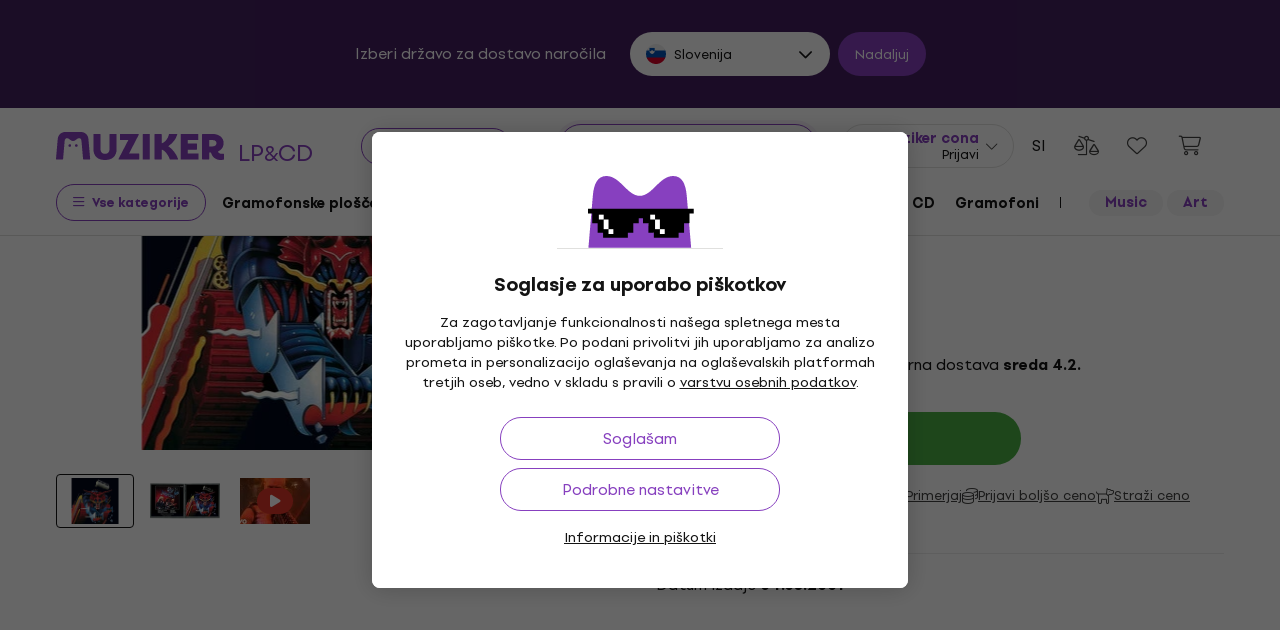

--- FILE ---
content_type: image/svg+xml
request_url: https://muzikercdn.com/assets/rate-star-c156c9282d7613ed697f2be7181f578d4c528315680d23824ec6c0f86cdd66ae.svg
body_size: 8865
content:
<svg width="371" height="740" viewBox="0 0 371 740" fill="none" xmlns="http://www.w3.org/2000/svg">
<rect width="370" height="740" transform="translate(1)" fill="white"/>
<path d="M43.4675 19.3082L60.4602 21.8036C61.8861 22.0413 63.0744 22.9919 63.5497 24.4179C64.0251 25.725 63.6686 27.2698 62.5991 28.2204L50.2408 40.4599L53.2116 57.809C53.4492 59.235 52.8551 60.6609 51.6668 61.4927C50.4785 62.4434 48.9337 62.4434 47.6266 61.8492L32.4164 53.65L17.0873 61.8492C15.899 62.4434 14.2354 62.4434 13.166 61.4927C11.9777 60.6609 11.3835 59.235 11.6212 57.809L14.4731 40.4599L2.1148 28.2204C1.04533 27.2698 0.688843 25.725 1.16416 24.4179C1.63948 22.9919 2.82778 22.0413 4.25373 21.8036L21.3652 19.3082L28.9703 3.50386C29.5645 2.19673 30.8716 1.36493 32.4164 1.36493C33.8423 1.36493 35.1494 2.19673 35.7436 3.50386L43.4675 19.3082Z" fill="#B8B7B6"/>
<path d="M120.208 19.3082L137.201 21.8036C138.627 22.0413 139.815 22.9919 140.291 24.4179C140.766 25.725 140.409 27.2698 139.34 28.2204L126.982 40.4599L129.952 57.809C130.19 59.235 129.596 60.6609 128.408 61.4927C127.219 62.4434 125.675 62.4434 124.367 61.8492L109.157 53.65L93.8282 61.8492C92.6399 62.4434 90.9763 62.4434 89.9068 61.4927C88.7185 60.6609 88.1244 59.235 88.362 57.809L91.2139 40.4599L78.8556 28.2204C77.7862 27.2698 77.4297 25.725 77.905 24.4179C78.3803 22.9919 79.5686 22.0413 80.9946 21.8036L98.1061 19.3082L105.711 3.50386C106.305 2.19673 107.612 1.36493 109.157 1.36493C110.583 1.36493 111.89 2.19673 112.484 3.50386L120.208 19.3082Z" fill="#B8B7B6"/>
<path d="M196.949 19.3082L213.942 21.8036C215.368 22.0413 216.556 22.9919 217.031 24.4179C217.507 25.725 217.15 27.2698 216.081 28.2204L203.723 40.4599L206.693 57.809C206.931 59.235 206.337 60.6609 205.148 61.4927C203.96 62.4434 202.415 62.4434 201.108 61.8492L185.898 53.65L170.569 61.8492C169.381 62.4434 167.717 62.4434 166.648 61.4927C165.459 60.6609 164.865 59.235 165.103 57.809L167.955 40.4599L155.596 28.2204C154.527 27.2698 154.171 25.725 154.646 24.4179C155.121 22.9919 156.309 22.0413 157.735 21.8036L174.847 19.3082L182.452 3.50386C183.046 2.19673 184.353 1.36493 185.898 1.36493C187.324 1.36493 188.631 2.19673 189.225 3.50386L196.949 19.3082Z" fill="#B8B7B6"/>
<path d="M273.69 19.3082L290.682 21.8036C292.108 22.0413 293.297 22.9919 293.772 24.4179C294.247 25.725 293.891 27.2698 292.821 28.2204L280.463 40.4599L283.434 57.809C283.672 59.235 283.077 60.6609 281.889 61.4927C280.701 62.4434 279.156 62.4434 277.849 61.8492L262.639 53.65L247.31 61.8492C246.121 62.4434 244.458 62.4434 243.388 61.4927C242.2 60.6609 241.606 59.235 241.843 57.809L244.695 40.4599L232.337 28.2204C231.268 27.2698 230.911 25.725 231.386 24.4179C231.862 22.9919 233.05 22.0413 234.476 21.8036L251.587 19.3082L259.193 3.50386C259.787 2.19673 261.094 1.36493 262.639 1.36493C264.065 1.36493 265.372 2.19673 265.966 3.50386L273.69 19.3082Z" fill="#B8B7B6"/>
<path d="M350.431 19.3082L367.423 21.8036C368.849 22.0413 370.038 22.9919 370.513 24.4179C370.988 25.725 370.632 27.2698 369.562 28.2204L357.204 40.4599L360.175 57.809C360.412 59.235 359.818 60.6609 358.63 61.4927C357.442 62.4434 355.897 62.4434 354.59 61.8492L339.379 53.65L324.05 61.8492C322.862 62.4434 321.199 62.4434 320.129 61.4927C318.941 60.6609 318.347 59.235 318.584 57.809L321.436 40.4599L309.078 28.2204C308.008 27.2698 307.652 25.725 308.127 24.4179C308.603 22.9919 309.791 22.0413 311.217 21.8036L328.328 19.3082L335.933 3.50386C336.528 2.19673 337.835 1.36493 339.379 1.36493C340.805 1.36493 342.113 2.19673 342.707 3.50386L350.431 19.3082Z" fill="#B8B7B6"/>
<path d="M43.4675 86.8082L60.4602 89.3036C61.8861 89.5413 63.0744 90.4919 63.5497 91.9179C64.0251 93.225 63.6686 94.7698 62.5991 95.7204L50.2408 107.96L53.2116 125.309C53.4492 126.735 52.8551 128.161 51.6668 128.993C50.4785 129.943 48.9337 129.943 47.6266 129.349L32.4164 121.15L17.0873 129.349C15.899 129.943 14.2354 129.943 13.166 128.993C11.9777 128.161 11.3835 126.735 11.6212 125.309L14.4731 107.96L2.1148 95.7204C1.04533 94.7698 0.688843 93.225 1.16416 91.9179C1.63948 90.4919 2.82778 89.5413 4.25373 89.3036L21.3652 86.8082L28.9703 71.0039C29.5645 69.6967 30.8716 68.8649 32.4164 68.8649C33.8423 68.8649 35.1494 69.6967 35.7436 71.0039L43.4675 86.8082Z" fill="#B8B7B6"/>
<path d="M32.4164 121.15L17.0873 129.349C15.899 129.943 14.2354 129.943 13.166 128.993C11.9777 128.161 11.3835 126.735 11.6212 125.309L14.4731 107.96L2.1148 95.7204C1.04533 94.7698 0.688843 93.225 1.16416 91.9179C1.63948 90.4919 2.82778 89.5413 4.25373 89.3036L21.3652 86.8082L28.9703 71.0039C29.5645 69.6967 30.8716 68.9838 32.2975 68.8649L32.4164 121.15ZM49.6467 129.706C49.5278 129.825 49.409 129.825 49.1713 129.706H49.6467Z" fill="#ecc600"/>
<path d="M120.208 86.8082L137.201 89.3036C138.627 89.5413 139.815 90.4919 140.291 91.9179C140.766 93.225 140.409 94.7698 139.34 95.7204L126.982 107.96L129.952 125.309C130.19 126.735 129.596 128.161 128.408 128.993C127.219 129.943 125.675 129.943 124.367 129.349L109.157 121.15L93.8282 129.349C92.6399 129.943 90.9763 129.943 89.9068 128.993C88.7185 128.161 88.1244 126.735 88.362 125.309L91.2139 107.96L78.8556 95.7204C77.7862 94.7698 77.4297 93.225 77.905 91.9179C78.3803 90.4919 79.5686 89.5413 80.9946 89.3036L98.1061 86.8082L105.711 71.0039C106.305 69.6967 107.612 68.8649 109.157 68.8649C110.583 68.8649 111.89 69.6967 112.484 71.0039L120.208 86.8082Z" fill="#B8B7B6"/>
<path d="M196.949 86.8082L213.942 89.3036C215.368 89.5413 216.556 90.4919 217.031 91.9179C217.507 93.225 217.15 94.7698 216.081 95.7204L203.723 107.96L206.693 125.309C206.931 126.735 206.337 128.161 205.148 128.993C203.96 129.943 202.415 129.943 201.108 129.349L185.898 121.15L170.569 129.349C169.381 129.943 167.717 129.943 166.648 128.993C165.459 128.161 164.865 126.735 165.103 125.309L167.955 107.96L155.596 95.7204C154.527 94.7698 154.171 93.225 154.646 91.9179C155.121 90.4919 156.309 89.5413 157.735 89.3036L174.847 86.8082L182.452 71.0039C183.046 69.6967 184.353 68.8649 185.898 68.8649C187.324 68.8649 188.631 69.6967 189.225 71.0039L196.949 86.8082Z" fill="#B8B7B6"/>
<path d="M273.69 86.8082L290.682 89.3036C292.108 89.5413 293.297 90.4919 293.772 91.9179C294.247 93.225 293.891 94.7698 292.821 95.7204L280.463 107.96L283.434 125.309C283.672 126.735 283.077 128.161 281.889 128.993C280.701 129.943 279.156 129.943 277.849 129.349L262.639 121.15L247.31 129.349C246.121 129.943 244.458 129.943 243.388 128.993C242.2 128.161 241.606 126.735 241.843 125.309L244.695 107.96L232.337 95.7204C231.268 94.7698 230.911 93.225 231.386 91.9179C231.862 90.4919 233.05 89.5413 234.476 89.3036L251.587 86.8082L259.193 71.0039C259.787 69.6967 261.094 68.8649 262.639 68.8649C264.065 68.8649 265.372 69.6967 265.966 71.0039L273.69 86.8082Z" fill="#B8B7B6"/>
<path d="M350.431 86.8082L367.423 89.3036C368.849 89.5413 370.038 90.4919 370.513 91.9179C370.988 93.225 370.632 94.7698 369.562 95.7204L357.204 107.96L360.175 125.309C360.412 126.735 359.818 128.161 358.63 128.993C357.442 129.943 355.897 129.943 354.59 129.349L339.379 121.15L324.05 129.349C322.862 129.943 321.199 129.943 320.129 128.993C318.941 128.161 318.347 126.735 318.584 125.309L321.436 107.96L309.078 95.7204C308.008 94.7698 307.652 93.225 308.127 91.9179C308.603 90.4919 309.791 89.5413 311.217 89.3036L328.328 86.8082L335.933 71.0039C336.528 69.6967 337.835 68.8649 339.379 68.8649C340.805 68.8649 342.113 69.6967 342.707 71.0039L350.431 86.8082Z" fill="#B8B7B6"/>
<path d="M43.4675 154.308L60.4602 156.804C61.8861 157.041 63.0744 157.992 63.5497 159.418C64.0251 160.725 63.6686 162.27 62.5991 163.22L50.2408 175.46L53.2116 192.809C53.4492 194.235 52.8551 195.661 51.6668 196.493C50.4785 197.443 48.9337 197.443 47.6266 196.849L32.4164 188.65L17.0873 196.849C15.899 197.443 14.2354 197.443 13.166 196.493C11.9777 195.661 11.3835 194.235 11.6212 192.809L14.4731 175.46L2.1148 163.22C1.04533 162.27 0.688843 160.725 1.16416 159.418C1.63948 157.992 2.82778 157.041 4.25373 156.804L21.3652 154.308L28.9703 138.504C29.5645 137.197 30.8716 136.365 32.4164 136.365C33.8423 136.365 35.1494 137.197 35.7436 138.504L43.4675 154.308Z" fill="#ecc600"/>
<path d="M120.208 154.308L137.201 156.804C138.627 157.041 139.815 157.992 140.291 159.418C140.766 160.725 140.409 162.27 139.34 163.22L126.982 175.46L129.952 192.809C130.19 194.235 129.596 195.661 128.408 196.493C127.219 197.443 125.675 197.443 124.367 196.849L109.157 188.65L93.8282 196.849C92.6399 197.443 90.9763 197.443 89.9068 196.493C88.7185 195.661 88.1244 194.235 88.362 192.809L91.2139 175.46L78.8556 163.22C77.7862 162.27 77.4297 160.725 77.905 159.418C78.3803 157.992 79.5686 157.041 80.9946 156.804L98.1061 154.308L105.711 138.504C106.305 137.197 107.612 136.365 109.157 136.365C110.583 136.365 111.89 137.197 112.484 138.504L120.208 154.308Z" fill="#B8B7B6"/>
<path d="M196.949 154.308L213.942 156.804C215.368 157.041 216.556 157.992 217.031 159.418C217.507 160.725 217.15 162.27 216.081 163.22L203.723 175.46L206.693 192.809C206.931 194.235 206.337 195.661 205.148 196.493C203.96 197.443 202.415 197.443 201.108 196.849L185.898 188.65L170.569 196.849C169.381 197.443 167.717 197.443 166.648 196.493C165.459 195.661 164.865 194.235 165.103 192.809L167.955 175.46L155.596 163.22C154.527 162.27 154.171 160.725 154.646 159.418C155.121 157.992 156.309 157.041 157.735 156.804L174.847 154.308L182.452 138.504C183.046 137.197 184.353 136.365 185.898 136.365C187.324 136.365 188.631 137.197 189.225 138.504L196.949 154.308Z" fill="#B8B7B6"/>
<path d="M273.69 154.308L290.682 156.804C292.108 157.041 293.297 157.992 293.772 159.418C294.247 160.725 293.891 162.27 292.821 163.22L280.463 175.46L283.434 192.809C283.672 194.235 283.077 195.661 281.889 196.493C280.701 197.443 279.156 197.443 277.849 196.849L262.639 188.65L247.31 196.849C246.121 197.443 244.458 197.443 243.388 196.493C242.2 195.661 241.606 194.235 241.843 192.809L244.695 175.46L232.337 163.22C231.268 162.27 230.911 160.725 231.386 159.418C231.862 157.992 233.05 157.041 234.476 156.804L251.587 154.308L259.193 138.504C259.787 137.197 261.094 136.365 262.639 136.365C264.065 136.365 265.372 137.197 265.966 138.504L273.69 154.308Z" fill="#B8B7B6"/>
<path d="M350.431 154.308L367.423 156.804C368.849 157.041 370.038 157.992 370.513 159.418C370.988 160.725 370.632 162.27 369.562 163.22L357.204 175.46L360.175 192.809C360.412 194.235 359.818 195.661 358.63 196.493C357.442 197.443 355.897 197.443 354.59 196.849L339.379 188.65L324.05 196.849C322.862 197.443 321.199 197.443 320.129 196.493C318.941 195.661 318.347 194.235 318.584 192.809L321.436 175.46L309.078 163.22C308.008 162.27 307.652 160.725 308.127 159.418C308.603 157.992 309.791 157.041 311.217 156.804L328.328 154.308L335.933 138.504C336.528 137.197 337.835 136.365 339.379 136.365C340.805 136.365 342.113 137.197 342.707 138.504L350.431 154.308Z" fill="#B8B7B6"/>
<path d="M43.4675 222.308L60.4602 224.804C61.8861 225.041 63.0744 225.992 63.5497 227.418C64.0251 228.725 63.6686 230.27 62.5991 231.22L50.2408 243.46L53.2116 260.809C53.4492 262.235 52.8551 263.661 51.6668 264.493C50.4785 265.443 48.9337 265.443 47.6266 264.849L32.4164 256.65L17.0873 264.849C15.899 265.443 14.2354 265.443 13.166 264.493C11.9777 263.661 11.3835 262.235 11.6212 260.809L14.4731 243.46L2.1148 231.22C1.04533 230.27 0.688843 228.725 1.16416 227.418C1.63948 225.992 2.82778 225.041 4.25373 224.804L21.3652 222.308L28.9703 206.504C29.5645 205.197 30.8716 204.365 32.4164 204.365C33.8423 204.365 35.1494 205.197 35.7436 206.504L43.4675 222.308Z" fill="#ecc600"/>
<path d="M120.208 222.308L137.201 224.804C138.627 225.041 139.815 225.992 140.291 227.418C140.766 228.725 140.409 230.27 139.34 231.22L126.982 243.46L129.952 260.809C130.19 262.235 129.596 263.661 128.408 264.493C127.219 265.443 125.675 265.443 124.367 264.849L109.157 256.65L93.8282 264.849C92.6399 265.443 90.9763 265.443 89.9068 264.493C88.7185 263.661 88.1244 262.235 88.362 260.809L91.2139 243.46L78.8556 231.22C77.7862 230.27 77.4297 228.725 77.905 227.418C78.3803 225.992 79.5686 225.041 80.9946 224.804L98.1061 222.308L105.711 206.504C106.305 205.197 107.612 204.365 109.157 204.365C110.583 204.365 111.89 205.197 112.484 206.504L120.208 222.308Z" fill="#B8B7B6"/>
<path d="M109.157 256.65L93.8282 264.849C92.6399 265.443 90.9763 265.443 89.9068 264.493C88.7185 263.661 88.1244 262.235 88.362 260.809L91.2139 243.46L78.8556 231.22C77.7862 230.27 77.4297 228.725 77.905 227.418C78.3803 225.992 79.5686 225.041 80.9946 224.804L98.1061 222.308L105.711 206.504C106.305 205.197 107.612 204.484 109.038 204.365L109.157 256.65ZM126.388 265.206C126.269 265.325 126.15 265.325 125.912 265.206H126.388Z" fill="#ecc600"/>
<path d="M196.949 222.308L213.942 224.804C215.368 225.041 216.556 225.992 217.031 227.418C217.507 228.725 217.15 230.27 216.081 231.22L203.723 243.46L206.693 260.809C206.931 262.235 206.337 263.661 205.148 264.493C203.96 265.443 202.415 265.443 201.108 264.849L185.898 256.65L170.569 264.849C169.381 265.443 167.717 265.443 166.648 264.493C165.459 263.661 164.865 262.235 165.103 260.809L167.955 243.46L155.596 231.22C154.527 230.27 154.171 228.725 154.646 227.418C155.121 225.992 156.309 225.041 157.735 224.804L174.847 222.308L182.452 206.504C183.046 205.197 184.353 204.365 185.898 204.365C187.324 204.365 188.631 205.197 189.225 206.504L196.949 222.308Z" fill="#B8B7B6"/>
<path d="M273.69 222.308L290.682 224.804C292.108 225.041 293.297 225.992 293.772 227.418C294.247 228.725 293.891 230.27 292.821 231.22L280.463 243.46L283.434 260.809C283.672 262.235 283.077 263.661 281.889 264.493C280.701 265.443 279.156 265.443 277.849 264.849L262.639 256.65L247.31 264.849C246.121 265.443 244.458 265.443 243.388 264.493C242.2 263.661 241.606 262.235 241.843 260.809L244.695 243.46L232.337 231.22C231.268 230.27 230.911 228.725 231.386 227.418C231.862 225.992 233.05 225.041 234.476 224.804L251.587 222.308L259.193 206.504C259.787 205.197 261.094 204.365 262.639 204.365C264.065 204.365 265.372 205.197 265.966 206.504L273.69 222.308Z" fill="#B8B7B6"/>
<path d="M350.431 222.308L367.423 224.804C368.849 225.041 370.038 225.992 370.513 227.418C370.988 228.725 370.632 230.27 369.562 231.22L357.204 243.46L360.175 260.809C360.412 262.235 359.818 263.661 358.63 264.493C357.442 265.443 355.897 265.443 354.59 264.849L339.379 256.65L324.05 264.849C322.862 265.443 321.199 265.443 320.129 264.493C318.941 263.661 318.347 262.235 318.584 260.809L321.436 243.46L309.078 231.22C308.008 230.27 307.652 228.725 308.127 227.418C308.603 225.992 309.791 225.041 311.217 224.804L328.328 222.308L335.933 206.504C336.528 205.197 337.835 204.365 339.379 204.365C340.805 204.365 342.113 205.197 342.707 206.504L350.431 222.308Z" fill="#B8B7B6"/>
<path d="M43.4675 290.308L60.4602 292.804C61.8861 293.041 63.0744 293.992 63.5497 295.418C64.0251 296.725 63.6686 298.27 62.5991 299.22L50.2408 311.46L53.2116 328.809C53.4492 330.235 52.8551 331.661 51.6668 332.493C50.4785 333.443 48.9337 333.443 47.6266 332.849L32.4164 324.65L17.0873 332.849C15.899 333.443 14.2354 333.443 13.166 332.493C11.9777 331.661 11.3835 330.235 11.6212 328.809L14.4731 311.46L2.1148 299.22C1.04533 298.27 0.688843 296.725 1.16416 295.418C1.63948 293.992 2.82778 293.041 4.25373 292.804L21.3652 290.308L28.9703 274.504C29.5645 273.197 30.8716 272.365 32.4164 272.365C33.8423 272.365 35.1494 273.197 35.7436 274.504L43.4675 290.308Z" fill="#ecc600"/>
<path d="M120.208 290.308L137.201 292.804C138.627 293.041 139.815 293.992 140.291 295.418C140.766 296.725 140.409 298.27 139.34 299.22L126.982 311.46L129.952 328.809C130.19 330.235 129.596 331.661 128.408 332.493C127.219 333.443 125.675 333.443 124.367 332.849L109.157 324.65L93.8282 332.849C92.6399 333.443 90.9763 333.443 89.9068 332.493C88.7185 331.661 88.1244 330.235 88.362 328.809L91.2139 311.46L78.8556 299.22C77.7862 298.27 77.4297 296.725 77.905 295.418C78.3803 293.992 79.5686 293.041 80.9946 292.804L98.1061 290.308L105.711 274.504C106.305 273.197 107.612 272.365 109.157 272.365C110.583 272.365 111.89 273.197 112.484 274.504L120.208 290.308Z" fill="#ecc600"/>
<path d="M196.949 290.308L213.942 292.804C215.368 293.041 216.556 293.992 217.031 295.418C217.507 296.725 217.15 298.27 216.081 299.22L203.723 311.46L206.693 328.809C206.931 330.235 206.337 331.661 205.148 332.493C203.96 333.443 202.415 333.443 201.108 332.849L185.898 324.65L170.569 332.849C169.381 333.443 167.717 333.443 166.648 332.493C165.459 331.661 164.865 330.235 165.103 328.809L167.955 311.46L155.596 299.22C154.527 298.27 154.171 296.725 154.646 295.418C155.121 293.992 156.309 293.041 157.735 292.804L174.847 290.308L182.452 274.504C183.046 273.197 184.353 272.365 185.898 272.365C187.324 272.365 188.631 273.197 189.225 274.504L196.949 290.308Z" fill="#B8B7B6"/>
<path d="M273.69 290.308L290.682 292.804C292.108 293.041 293.297 293.992 293.772 295.418C294.247 296.725 293.891 298.27 292.821 299.22L280.463 311.46L283.434 328.809C283.672 330.235 283.077 331.661 281.889 332.493C280.701 333.443 279.156 333.443 277.849 332.849L262.639 324.65L247.31 332.849C246.121 333.443 244.458 333.443 243.388 332.493C242.2 331.661 241.606 330.235 241.843 328.809L244.695 311.46L232.337 299.22C231.268 298.27 230.911 296.725 231.386 295.418C231.862 293.992 233.05 293.041 234.476 292.804L251.587 290.308L259.193 274.504C259.787 273.197 261.094 272.365 262.639 272.365C264.065 272.365 265.372 273.197 265.966 274.504L273.69 290.308Z" fill="#B8B7B6"/>
<path d="M350.431 290.308L367.423 292.804C368.849 293.041 370.038 293.992 370.513 295.418C370.988 296.725 370.632 298.27 369.562 299.22L357.204 311.46L360.175 328.809C360.412 330.235 359.818 331.661 358.63 332.493C357.442 333.443 355.897 333.443 354.59 332.849L339.379 324.65L324.05 332.849C322.862 333.443 321.199 333.443 320.129 332.493C318.941 331.661 318.347 330.235 318.584 328.809L321.436 311.46L309.078 299.22C308.008 298.27 307.652 296.725 308.127 295.418C308.603 293.992 309.791 293.041 311.217 292.804L328.328 290.308L335.933 274.504C336.528 273.197 337.835 272.365 339.379 272.365C340.805 272.365 342.113 273.197 342.707 274.504L350.431 290.308Z" fill="#B8B7B6"/>
<path d="M43.4675 357.808L60.4602 360.304C61.8861 360.541 63.0744 361.492 63.5497 362.918C64.0251 364.225 63.6686 365.77 62.5991 366.72L50.2408 378.96L53.2116 396.309C53.4492 397.735 52.8551 399.161 51.6668 399.993C50.4785 400.943 48.9337 400.943 47.6266 400.349L32.4164 392.15L17.0873 400.349C15.899 400.943 14.2354 400.943 13.166 399.993C11.9777 399.161 11.3835 397.735 11.6212 396.309L14.4731 378.96L2.1148 366.72C1.04533 365.77 0.688843 364.225 1.16416 362.918C1.63948 361.492 2.82778 360.541 4.25373 360.304L21.3652 357.808L28.9703 342.004C29.5645 340.697 30.8716 339.865 32.4164 339.865C33.8423 339.865 35.1494 340.697 35.7436 342.004L43.4675 357.808Z" fill="#ecc600"/>
<path d="M120.208 357.808L137.201 360.304C138.627 360.541 139.815 361.492 140.291 362.918C140.766 364.225 140.409 365.77 139.34 366.72L126.982 378.96L129.952 396.309C130.19 397.735 129.596 399.161 128.408 399.993C127.219 400.943 125.675 400.943 124.367 400.349L109.157 392.15L93.8282 400.349C92.6399 400.943 90.9763 400.943 89.9068 399.993C88.7185 399.161 88.1244 397.735 88.362 396.309L91.2139 378.96L78.8556 366.72C77.7862 365.77 77.4297 364.225 77.905 362.918C78.3803 361.492 79.5686 360.541 80.9946 360.304L98.1061 357.808L105.711 342.004C106.305 340.697 107.612 339.865 109.157 339.865C110.583 339.865 111.89 340.697 112.484 342.004L120.208 357.808Z" fill="#ecc600"/>
<path d="M196.949 357.808L213.942 360.304C215.368 360.541 216.556 361.492 217.031 362.918C217.507 364.225 217.15 365.77 216.081 366.72L203.723 378.96L206.693 396.309C206.931 397.735 206.337 399.161 205.148 399.993C203.96 400.943 202.415 400.943 201.108 400.349L185.898 392.15L170.569 400.349C169.381 400.943 167.717 400.943 166.648 399.993C165.459 399.161 164.865 397.735 165.103 396.309L167.955 378.96L155.596 366.72C154.527 365.77 154.171 364.225 154.646 362.918C155.121 361.492 156.309 360.541 157.735 360.304L174.847 357.808L182.452 342.004C183.046 340.697 184.353 339.865 185.898 339.865C187.324 339.865 188.631 340.697 189.225 342.004L196.949 357.808Z" fill="#B8B7B6"/>
<path d="M185.898 392.15L170.569 400.349C169.381 400.943 167.717 400.943 166.648 399.993C165.459 399.161 164.865 397.735 165.103 396.309L167.955 378.96L155.596 366.72C154.527 365.77 154.171 364.225 154.646 362.918C155.121 361.492 156.309 360.541 157.735 360.304L174.847 357.808L182.452 342.004C183.046 340.697 184.353 339.984 185.779 339.865L185.898 392.15ZM203.128 400.706C203.01 400.825 202.891 400.825 202.653 400.706H203.128Z" fill="#ecc600"/>
<path d="M273.69 357.808L290.682 360.304C292.108 360.541 293.297 361.492 293.772 362.918C294.247 364.225 293.891 365.77 292.821 366.72L280.463 378.96L283.434 396.309C283.672 397.735 283.077 399.161 281.889 399.993C280.701 400.943 279.156 400.943 277.849 400.349L262.639 392.15L247.31 400.349C246.121 400.943 244.458 400.943 243.388 399.993C242.2 399.161 241.606 397.735 241.843 396.309L244.695 378.96L232.337 366.72C231.268 365.77 230.911 364.225 231.386 362.918C231.862 361.492 233.05 360.541 234.476 360.304L251.587 357.808L259.193 342.004C259.787 340.697 261.094 339.865 262.639 339.865C264.065 339.865 265.372 340.697 265.966 342.004L273.69 357.808Z" fill="#B8B7B6"/>
<path d="M350.431 357.808L367.423 360.304C368.849 360.541 370.038 361.492 370.513 362.918C370.988 364.225 370.632 365.77 369.562 366.72L357.204 378.96L360.175 396.309C360.412 397.735 359.818 399.161 358.63 399.993C357.442 400.943 355.897 400.943 354.59 400.349L339.379 392.15L324.05 400.349C322.862 400.943 321.199 400.943 320.129 399.993C318.941 399.161 318.347 397.735 318.584 396.309L321.436 378.96L309.078 366.72C308.008 365.77 307.652 364.225 308.127 362.918C308.603 361.492 309.791 360.541 311.217 360.304L328.328 357.808L335.933 342.004C336.528 340.697 337.835 339.865 339.379 339.865C340.805 339.865 342.113 340.697 342.707 342.004L350.431 357.808Z" fill="#B8B7B6"/>
<path d="M43.4675 425.308L60.4602 427.804C61.8861 428.041 63.0744 428.992 63.5497 430.418C64.0251 431.725 63.6686 433.27 62.5991 434.22L50.2408 446.46L53.2116 463.809C53.4492 465.235 52.8551 466.661 51.6668 467.493C50.4785 468.443 48.9337 468.443 47.6266 467.849L32.4164 459.65L17.0873 467.849C15.899 468.443 14.2354 468.443 13.166 467.493C11.9777 466.661 11.3835 465.235 11.6212 463.809L14.4731 446.46L2.1148 434.22C1.04533 433.27 0.688843 431.725 1.16416 430.418C1.63948 428.992 2.82778 428.041 4.25373 427.804L21.3652 425.308L28.9703 409.504C29.5645 408.197 30.8716 407.365 32.4164 407.365C33.8423 407.365 35.1494 408.197 35.7436 409.504L43.4675 425.308Z" fill="#ecc600"/>
<path d="M120.208 425.308L137.201 427.804C138.627 428.041 139.815 428.992 140.291 430.418C140.766 431.725 140.409 433.27 139.34 434.22L126.982 446.46L129.952 463.809C130.19 465.235 129.596 466.661 128.408 467.493C127.219 468.443 125.675 468.443 124.367 467.849L109.157 459.65L93.8282 467.849C92.6399 468.443 90.9763 468.443 89.9068 467.493C88.7185 466.661 88.1244 465.235 88.362 463.809L91.2139 446.46L78.8556 434.22C77.7862 433.27 77.4297 431.725 77.905 430.418C78.3803 428.992 79.5686 428.041 80.9946 427.804L98.1061 425.308L105.711 409.504C106.305 408.197 107.612 407.365 109.157 407.365C110.583 407.365 111.89 408.197 112.484 409.504L120.208 425.308Z" fill="#ecc600"/>
<path d="M196.949 425.308L213.942 427.804C215.368 428.041 216.556 428.992 217.031 430.418C217.507 431.725 217.15 433.27 216.081 434.22L203.723 446.46L206.693 463.809C206.931 465.235 206.337 466.661 205.148 467.493C203.96 468.443 202.415 468.443 201.108 467.849L185.898 459.65L170.569 467.849C169.381 468.443 167.717 468.443 166.648 467.493C165.459 466.661 164.865 465.235 165.103 463.809L167.955 446.46L155.596 434.22C154.527 433.27 154.171 431.725 154.646 430.418C155.121 428.992 156.309 428.041 157.735 427.804L174.847 425.308L182.452 409.504C183.046 408.197 184.353 407.365 185.898 407.365C187.324 407.365 188.631 408.197 189.225 409.504L196.949 425.308Z" fill="#ecc600"/>
<path d="M273.69 425.308L290.682 427.804C292.108 428.041 293.297 428.992 293.772 430.418C294.247 431.725 293.891 433.27 292.821 434.22L280.463 446.46L283.434 463.809C283.672 465.235 283.077 466.661 281.889 467.493C280.701 468.443 279.156 468.443 277.849 467.849L262.639 459.65L247.31 467.849C246.121 468.443 244.458 468.443 243.388 467.493C242.2 466.661 241.606 465.235 241.843 463.809L244.695 446.46L232.337 434.22C231.268 433.27 230.911 431.725 231.386 430.418C231.862 428.992 233.05 428.041 234.476 427.804L251.587 425.308L259.193 409.504C259.787 408.197 261.094 407.365 262.639 407.365C264.065 407.365 265.372 408.197 265.966 409.504L273.69 425.308Z" fill="#B8B7B6"/>
<path d="M350.431 425.308L367.423 427.804C368.849 428.041 370.038 428.992 370.513 430.418C370.988 431.725 370.632 433.27 369.562 434.22L357.204 446.46L360.175 463.809C360.412 465.235 359.818 466.661 358.63 467.493C357.442 468.443 355.897 468.443 354.59 467.849L339.379 459.65L324.05 467.849C322.862 468.443 321.199 468.443 320.129 467.493C318.941 466.661 318.347 465.235 318.584 463.809L321.436 446.46L309.078 434.22C308.008 433.27 307.652 431.725 308.127 430.418C308.603 428.992 309.791 428.041 311.217 427.804L328.328 425.308L335.933 409.504C336.528 408.197 337.835 407.365 339.379 407.365C340.805 407.365 342.113 408.197 342.707 409.504L350.431 425.308Z" fill="#B8B7B6"/>
<path d="M43.4675 493.308L60.4602 495.804C61.8861 496.041 63.0744 496.992 63.5497 498.418C64.0251 499.725 63.6686 501.27 62.5991 502.22L50.2408 514.46L53.2116 531.809C53.4492 533.235 52.8551 534.661 51.6668 535.493C50.4785 536.443 48.9337 536.443 47.6266 535.849L32.4164 527.65L17.0873 535.849C15.899 536.443 14.2354 536.443 13.166 535.493C11.9777 534.661 11.3835 533.235 11.6212 531.809L14.4731 514.46L2.1148 502.22C1.04533 501.27 0.688843 499.725 1.16416 498.418C1.63948 496.992 2.82778 496.041 4.25373 495.804L21.3652 493.308L28.9703 477.504C29.5645 476.197 30.8716 475.365 32.4164 475.365C33.8423 475.365 35.1494 476.197 35.7436 477.504L43.4675 493.308Z" fill="#ecc600"/>
<path d="M120.208 493.308L137.201 495.804C138.627 496.041 139.815 496.992 140.291 498.418C140.766 499.725 140.409 501.27 139.34 502.22L126.982 514.46L129.952 531.809C130.19 533.235 129.596 534.661 128.408 535.493C127.219 536.443 125.675 536.443 124.367 535.849L109.157 527.65L93.8282 535.849C92.6399 536.443 90.9763 536.443 89.9068 535.493C88.7185 534.661 88.1244 533.235 88.362 531.809L91.2139 514.46L78.8556 502.22C77.7862 501.27 77.4297 499.725 77.905 498.418C78.3803 496.992 79.5686 496.041 80.9946 495.804L98.1061 493.308L105.711 477.504C106.305 476.197 107.612 475.365 109.157 475.365C110.583 475.365 111.89 476.197 112.484 477.504L120.208 493.308Z" fill="#ecc600"/>
<path d="M196.949 493.308L213.942 495.804C215.368 496.041 216.556 496.992 217.031 498.418C217.507 499.725 217.15 501.27 216.081 502.22L203.723 514.46L206.693 531.809C206.931 533.235 206.337 534.661 205.148 535.493C203.96 536.443 202.415 536.443 201.108 535.849L185.898 527.65L170.569 535.849C169.381 536.443 167.717 536.443 166.648 535.493C165.459 534.661 164.865 533.235 165.103 531.809L167.955 514.46L155.596 502.22C154.527 501.27 154.171 499.725 154.646 498.418C155.121 496.992 156.309 496.041 157.735 495.804L174.847 493.308L182.452 477.504C183.046 476.197 184.353 475.365 185.898 475.365C187.324 475.365 188.631 476.197 189.225 477.504L196.949 493.308Z" fill="#ecc600"/>
<path d="M273.69 493.308L290.682 495.804C292.108 496.041 293.297 496.992 293.772 498.418C294.247 499.725 293.891 501.27 292.821 502.22L280.463 514.46L283.434 531.809C283.672 533.235 283.077 534.661 281.889 535.493C280.701 536.443 279.156 536.443 277.849 535.849L262.639 527.65L247.31 535.849C246.121 536.443 244.458 536.443 243.388 535.493C242.2 534.661 241.606 533.235 241.843 531.809L244.695 514.46L232.337 502.22C231.268 501.27 230.911 499.725 231.386 498.418C231.862 496.992 233.05 496.041 234.476 495.804L251.587 493.308L259.193 477.504C259.787 476.197 261.094 475.365 262.639 475.365C264.065 475.365 265.372 476.197 265.966 477.504L273.69 493.308Z" fill="#B8B7B6"/>
<path d="M262.639 527.65L247.31 535.849C246.121 536.443 244.458 536.443 243.388 535.493C242.2 534.661 241.606 533.235 241.843 531.809L244.695 514.46L232.337 502.22C231.268 501.27 230.911 499.725 231.386 498.418C231.862 496.992 233.05 496.041 234.476 495.804L251.587 493.308L259.193 477.504C259.787 476.197 261.094 475.484 262.52 475.365L262.639 527.65ZM279.869 536.206C279.75 536.325 279.631 536.325 279.394 536.206H279.869Z" fill="#ecc600"/>
<path d="M350.431 493.308L367.423 495.804C368.849 496.041 370.038 496.992 370.513 498.418C370.988 499.725 370.632 501.27 369.562 502.22L357.204 514.46L360.175 531.809C360.412 533.235 359.818 534.661 358.63 535.493C357.442 536.443 355.897 536.443 354.59 535.849L339.379 527.65L324.05 535.849C322.862 536.443 321.199 536.443 320.129 535.493C318.941 534.661 318.347 533.235 318.584 531.809L321.436 514.46L309.078 502.22C308.008 501.27 307.652 499.725 308.127 498.418C308.603 496.992 309.791 496.041 311.217 495.804L328.328 493.308L335.933 477.504C336.528 476.197 337.835 475.365 339.379 475.365C340.805 475.365 342.113 476.197 342.707 477.504L350.431 493.308Z" fill="#B8B7B6"/>
<path d="M43.4675 561.308L60.4602 563.804C61.8861 564.041 63.0744 564.992 63.5497 566.418C64.0251 567.725 63.6686 569.27 62.5991 570.22L50.2408 582.46L53.2116 599.809C53.4492 601.235 52.8551 602.661 51.6668 603.493C50.4785 604.443 48.9337 604.443 47.6266 603.849L32.4164 595.65L17.0873 603.849C15.899 604.443 14.2354 604.443 13.166 603.493C11.9777 602.661 11.3835 601.235 11.6212 599.809L14.4731 582.46L2.1148 570.22C1.04533 569.27 0.688843 567.725 1.16416 566.418C1.63948 564.992 2.82778 564.041 4.25373 563.804L21.3652 561.308L28.9703 545.504C29.5645 544.197 30.8716 543.365 32.4164 543.365C33.8423 543.365 35.1494 544.197 35.7436 545.504L43.4675 561.308Z" fill="#ecc600"/>
<path d="M120.208 561.308L137.201 563.804C138.627 564.041 139.815 564.992 140.291 566.418C140.766 567.725 140.409 569.27 139.34 570.22L126.982 582.46L129.952 599.809C130.19 601.235 129.596 602.661 128.408 603.493C127.219 604.443 125.675 604.443 124.367 603.849L109.157 595.65L93.8282 603.849C92.6399 604.443 90.9763 604.443 89.9068 603.493C88.7185 602.661 88.1244 601.235 88.362 599.809L91.2139 582.46L78.8556 570.22C77.7862 569.27 77.4297 567.725 77.905 566.418C78.3803 564.992 79.5686 564.041 80.9946 563.804L98.1061 561.308L105.711 545.504C106.305 544.197 107.612 543.365 109.157 543.365C110.583 543.365 111.89 544.197 112.484 545.504L120.208 561.308Z" fill="#ecc600"/>
<path d="M196.949 561.308L213.942 563.804C215.368 564.041 216.556 564.992 217.031 566.418C217.507 567.725 217.15 569.27 216.081 570.22L203.723 582.46L206.693 599.809C206.931 601.235 206.337 602.661 205.148 603.493C203.96 604.443 202.415 604.443 201.108 603.849L185.898 595.65L170.569 603.849C169.381 604.443 167.717 604.443 166.648 603.493C165.459 602.661 164.865 601.235 165.103 599.809L167.955 582.46L155.596 570.22C154.527 569.27 154.171 567.725 154.646 566.418C155.121 564.992 156.309 564.041 157.735 563.804L174.847 561.308L182.452 545.504C183.046 544.197 184.353 543.365 185.898 543.365C187.324 543.365 188.631 544.197 189.225 545.504L196.949 561.308Z" fill="#ecc600"/>
<path d="M273.69 561.308L290.682 563.804C292.108 564.041 293.297 564.992 293.772 566.418C294.247 567.725 293.891 569.27 292.821 570.22L280.463 582.46L283.434 599.809C283.672 601.235 283.077 602.661 281.889 603.493C280.701 604.443 279.156 604.443 277.849 603.849L262.639 595.65L247.31 603.849C246.121 604.443 244.458 604.443 243.388 603.493C242.2 602.661 241.606 601.235 241.843 599.809L244.695 582.46L232.337 570.22C231.268 569.27 230.911 567.725 231.386 566.418C231.862 564.992 233.05 564.041 234.476 563.804L251.587 561.308L259.193 545.504C259.787 544.197 261.094 543.365 262.639 543.365C264.065 543.365 265.372 544.197 265.966 545.504L273.69 561.308Z" fill="#ecc600"/>
<path d="M350.431 561.308L367.423 563.804C368.849 564.041 370.038 564.992 370.513 566.418C370.988 567.725 370.632 569.27 369.562 570.22L357.204 582.46L360.175 599.809C360.412 601.235 359.818 602.661 358.63 603.493C357.442 604.443 355.897 604.443 354.59 603.849L339.379 595.65L324.05 603.849C322.862 604.443 321.199 604.443 320.129 603.493C318.941 602.661 318.347 601.235 318.584 599.809L321.436 582.46L309.078 570.22C308.008 569.27 307.652 567.725 308.127 566.418C308.603 564.992 309.791 564.041 311.217 563.804L328.328 561.308L335.933 545.504C336.528 544.197 337.835 543.365 339.379 543.365C340.805 543.365 342.113 544.197 342.707 545.504L350.431 561.308Z" fill="#B8B7B6"/>
<path d="M43.4675 628.808L60.4602 631.304C61.8861 631.541 63.0744 632.492 63.5497 633.918C64.0251 635.225 63.6686 636.77 62.5991 637.72L50.2408 649.96L53.2116 667.309C53.4492 668.735 52.8551 670.161 51.6668 670.993C50.4785 671.943 48.9337 671.943 47.6266 671.349L32.4164 663.15L17.0873 671.349C15.899 671.943 14.2354 671.943 13.166 670.993C11.9777 670.161 11.3835 668.735 11.6212 667.309L14.4731 649.96L2.1148 637.72C1.04533 636.77 0.688843 635.225 1.16416 633.918C1.63948 632.492 2.82778 631.541 4.25373 631.304L21.3652 628.808L28.9703 613.004C29.5645 611.697 30.8716 610.865 32.4164 610.865C33.8423 610.865 35.1494 611.697 35.7436 613.004L43.4675 628.808Z" fill="#ecc600"/>
<path d="M120.208 628.808L137.201 631.304C138.627 631.541 139.815 632.492 140.291 633.918C140.766 635.225 140.409 636.77 139.34 637.72L126.982 649.96L129.952 667.309C130.19 668.735 129.596 670.161 128.408 670.993C127.219 671.943 125.675 671.943 124.367 671.349L109.157 663.15L93.8282 671.349C92.6399 671.943 90.9763 671.943 89.9068 670.993C88.7185 670.161 88.1244 668.735 88.362 667.309L91.2139 649.96L78.8556 637.72C77.7862 636.77 77.4297 635.225 77.905 633.918C78.3803 632.492 79.5686 631.541 80.9946 631.304L98.1061 628.808L105.711 613.004C106.305 611.697 107.612 610.865 109.157 610.865C110.583 610.865 111.89 611.697 112.484 613.004L120.208 628.808Z" fill="#ecc600"/>
<path d="M196.949 628.808L213.942 631.304C215.368 631.541 216.556 632.492 217.031 633.918C217.507 635.225 217.15 636.77 216.081 637.72L203.723 649.96L206.693 667.309C206.931 668.735 206.337 670.161 205.148 670.993C203.96 671.943 202.415 671.943 201.108 671.349L185.898 663.15L170.569 671.349C169.381 671.943 167.717 671.943 166.648 670.993C165.459 670.161 164.865 668.735 165.103 667.309L167.955 649.96L155.596 637.72C154.527 636.77 154.171 635.225 154.646 633.918C155.121 632.492 156.309 631.541 157.735 631.304L174.847 628.808L182.452 613.004C183.046 611.697 184.353 610.865 185.898 610.865C187.324 610.865 188.631 611.697 189.225 613.004L196.949 628.808Z" fill="#ecc600"/>
<path d="M273.69 628.808L290.682 631.304C292.108 631.541 293.297 632.492 293.772 633.918C294.247 635.225 293.891 636.77 292.821 637.72L280.463 649.96L283.434 667.309C283.672 668.735 283.077 670.161 281.889 670.993C280.701 671.943 279.156 671.943 277.849 671.349L262.639 663.15L247.31 671.349C246.121 671.943 244.458 671.943 243.388 670.993C242.2 670.161 241.606 668.735 241.843 667.309L244.695 649.96L232.337 637.72C231.268 636.77 230.911 635.225 231.386 633.918C231.862 632.492 233.05 631.541 234.476 631.304L251.587 628.808L259.193 613.004C259.787 611.697 261.094 610.865 262.639 610.865C264.065 610.865 265.372 611.697 265.966 613.004L273.69 628.808Z" fill="#ecc600"/>
<path d="M350.431 628.808L367.423 631.304C368.849 631.541 370.038 632.492 370.513 633.918C370.988 635.225 370.632 636.77 369.562 637.72L357.204 649.96L360.175 667.309C360.412 668.735 359.818 670.161 358.63 670.993C357.442 671.943 355.897 671.943 354.59 671.349L339.379 663.15L324.05 671.349C322.862 671.943 321.199 671.943 320.129 670.993C318.941 670.161 318.347 668.735 318.584 667.309L321.436 649.96L309.078 637.72C308.008 636.77 307.652 635.225 308.127 633.918C308.603 632.492 309.791 631.541 311.217 631.304L328.328 628.808L335.933 613.004C336.528 611.697 337.835 610.865 339.379 610.865C340.805 610.865 342.113 611.697 342.707 613.004L350.431 628.808Z" fill="#B8B7B6"/>
<path d="M339.379 663.15L324.05 671.349C322.862 671.943 321.199 671.943 320.129 670.993C318.941 670.161 318.347 668.735 318.584 667.309L321.436 649.96L309.078 637.72C308.008 636.77 307.652 635.225 308.127 633.918C308.603 632.492 309.791 631.541 311.217 631.304L328.328 628.808L335.933 613.004C336.528 611.697 337.835 610.984 339.261 610.865L339.379 663.15ZM356.61 671.706C356.491 671.825 356.372 671.825 356.134 671.706H356.61Z" fill="#ecc600"/>
<path d="M43.4675 696.308L60.4602 698.804C61.8861 699.041 63.0744 699.992 63.5497 701.418C64.0251 702.725 63.6686 704.27 62.5991 705.22L50.2408 717.46L53.2116 734.809C53.4492 736.235 52.8551 737.661 51.6668 738.493C50.4785 739.443 48.9337 739.443 47.6266 738.849L32.4164 730.65L17.0873 738.849C15.899 739.443 14.2354 739.443 13.166 738.493C11.9777 737.661 11.3835 736.235 11.6212 734.809L14.4731 717.46L2.1148 705.22C1.04533 704.27 0.688843 702.725 1.16416 701.418C1.63948 699.992 2.82778 699.041 4.25373 698.804L21.3652 696.308L28.9703 680.504C29.5645 679.197 30.8716 678.365 32.4164 678.365C33.8423 678.365 35.1494 679.197 35.7436 680.504L43.4675 696.308Z" fill="#ecc600"/>
<path d="M120.208 696.308L137.201 698.804C138.627 699.041 139.815 699.992 140.291 701.418C140.766 702.725 140.409 704.27 139.34 705.22L126.982 717.46L129.952 734.809C130.19 736.235 129.596 737.661 128.408 738.493C127.219 739.443 125.675 739.443 124.367 738.849L109.157 730.65L93.8282 738.849C92.6399 739.443 90.9763 739.443 89.9068 738.493C88.7185 737.661 88.1244 736.235 88.362 734.809L91.2139 717.46L78.8556 705.22C77.7862 704.27 77.4297 702.725 77.905 701.418C78.3803 699.992 79.5686 699.041 80.9946 698.804L98.1061 696.308L105.711 680.504C106.305 679.197 107.612 678.365 109.157 678.365C110.583 678.365 111.89 679.197 112.484 680.504L120.208 696.308Z" fill="#ecc600"/>
<path d="M196.949 696.308L213.942 698.804C215.368 699.041 216.556 699.992 217.031 701.418C217.507 702.725 217.15 704.27 216.081 705.22L203.723 717.46L206.693 734.809C206.931 736.235 206.337 737.661 205.148 738.493C203.96 739.443 202.415 739.443 201.108 738.849L185.898 730.65L170.569 738.849C169.381 739.443 167.717 739.443 166.648 738.493C165.459 737.661 164.865 736.235 165.103 734.809L167.955 717.46L155.596 705.22C154.527 704.27 154.171 702.725 154.646 701.418C155.121 699.992 156.309 699.041 157.735 698.804L174.847 696.308L182.452 680.504C183.046 679.197 184.353 678.365 185.898 678.365C187.324 678.365 188.631 679.197 189.225 680.504L196.949 696.308Z" fill="#ecc600"/>
<path d="M273.69 696.308L290.682 698.804C292.108 699.041 293.297 699.992 293.772 701.418C294.247 702.725 293.891 704.27 292.821 705.22L280.463 717.46L283.434 734.809C283.672 736.235 283.077 737.661 281.889 738.493C280.701 739.443 279.156 739.443 277.849 738.849L262.639 730.65L247.31 738.849C246.121 739.443 244.458 739.443 243.388 738.493C242.2 737.661 241.606 736.235 241.843 734.809L244.695 717.46L232.337 705.22C231.268 704.27 230.911 702.725 231.386 701.418C231.862 699.992 233.05 699.041 234.476 698.804L251.587 696.308L259.193 680.504C259.787 679.197 261.094 678.365 262.639 678.365C264.065 678.365 265.372 679.197 265.966 680.504L273.69 696.308Z" fill="#ecc600"/>
<path d="M350.431 696.308L367.423 698.804C368.849 699.041 370.038 699.992 370.513 701.418C370.988 702.725 370.632 704.27 369.562 705.22L357.204 717.46L360.175 734.809C360.412 736.235 359.818 737.661 358.63 738.493C357.442 739.443 355.897 739.443 354.59 738.849L339.379 730.65L324.05 738.849C322.862 739.443 321.199 739.443 320.129 738.493C318.941 737.661 318.347 736.235 318.584 734.809L321.436 717.46L309.078 705.22C308.008 704.27 307.652 702.725 308.127 701.418C308.603 699.992 309.791 699.041 311.217 698.804L328.328 696.308L335.933 680.504C336.528 679.197 337.835 678.365 339.379 678.365C340.805 678.365 342.113 679.197 342.707 680.504L350.431 696.308Z" fill="#ecc600"/>
</svg>
